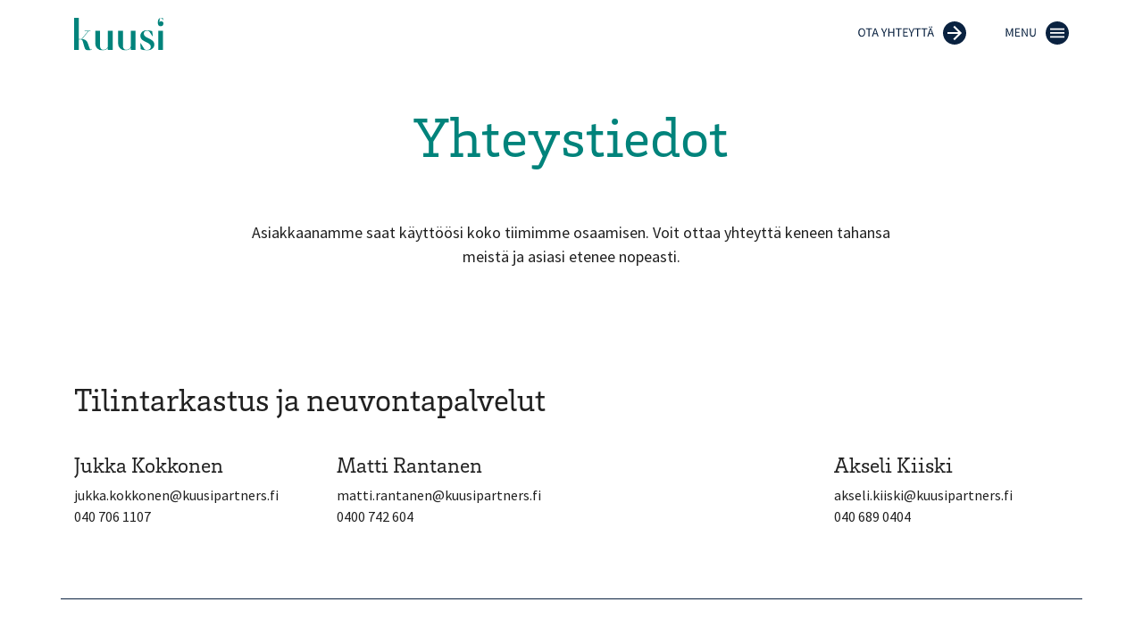

--- FILE ---
content_type: text/html; charset=UTF-8
request_url: https://kuusipartners.fi/yhteystiedot/
body_size: 8371
content:
<!DOCTYPE html>
<!--[if IE 7]>
<html class="ie ie7" lang="fi">
<![endif]-->
<!--[if IE 8]>
<html class="ie ie8" lang="fi">
<![endif]-->
<!--[if !(IE 7) & !(IE 8)]><!-->
<html lang="fi">
<!--<![endif]-->

<head>
	<meta charset="UTF-8" />
	<meta name="viewport" content="width=device-width" />
	<title>Yhteystiedot - Kuusi Partners</title>
<link data-rocket-prefetch href="https://fonts.googleapis.com" rel="dns-prefetch">
<link data-rocket-prefetch href="https://fonts.gstatic.com" rel="dns-prefetch">
<link data-rocket-prefetch href="https://www.googletagmanager.com" rel="dns-prefetch">
<link data-rocket-preload as="style" href="https://fonts.googleapis.com/css2?family=Source+Sans+Pro:wght@400;600;700&#038;display=swap" rel="preload">
<link href="https://fonts.googleapis.com/css2?family=Source+Sans+Pro:wght@400;600;700&#038;display=swap" media="print" onload="this.media=&#039;all&#039;" rel="stylesheet">
<style id="wpr-usedcss">@font-face{font-family:'Source Sans Pro';font-style:normal;font-weight:400;font-display:swap;src:url(https://fonts.gstatic.com/s/sourcesanspro/v23/6xK3dSBYKcSV-LCoeQqfX1RYOo3qOK7l.woff2) format('woff2');unicode-range:U+0000-00FF,U+0131,U+0152-0153,U+02BB-02BC,U+02C6,U+02DA,U+02DC,U+0304,U+0308,U+0329,U+2000-206F,U+20AC,U+2122,U+2191,U+2193,U+2212,U+2215,U+FEFF,U+FFFD}@font-face{font-family:'Source Sans Pro';font-style:normal;font-weight:700;font-display:swap;src:url(https://fonts.gstatic.com/s/sourcesanspro/v23/6xKydSBYKcSV-LCoeQqfX1RYOo3ig4vwlxdu.woff2) format('woff2');unicode-range:U+0000-00FF,U+0131,U+0152-0153,U+02BB-02BC,U+02C6,U+02DA,U+02DC,U+0304,U+0308,U+0329,U+2000-206F,U+20AC,U+2122,U+2191,U+2193,U+2212,U+2215,U+FEFF,U+FFFD}img:is([sizes=auto i],[sizes^="auto," i]){contain-intrinsic-size:3000px 1500px}:root{--wp-block-synced-color:#7a00df;--wp-block-synced-color--rgb:122,0,223;--wp-bound-block-color:var(--wp-block-synced-color);--wp-editor-canvas-background:#ddd;--wp-admin-theme-color:#007cba;--wp-admin-theme-color--rgb:0,124,186;--wp-admin-theme-color-darker-10:#006ba1;--wp-admin-theme-color-darker-10--rgb:0,107,160.5;--wp-admin-theme-color-darker-20:#005a87;--wp-admin-theme-color-darker-20--rgb:0,90,135;--wp-admin-border-width-focus:2px}@media (min-resolution:192dpi){:root{--wp-admin-border-width-focus:1.5px}}:root{--wp--preset--font-size--normal:16px;--wp--preset--font-size--huge:42px}.has-text-align-center{text-align:center}html :where(.has-border-color){border-style:solid}html :where([style*=border-top-color]){border-top-style:solid}html :where([style*=border-right-color]){border-right-style:solid}html :where([style*=border-bottom-color]){border-bottom-style:solid}html :where([style*=border-left-color]){border-left-style:solid}html :where([style*=border-width]){border-style:solid}html :where([style*=border-top-width]){border-top-style:solid}html :where([style*=border-right-width]){border-right-style:solid}html :where([style*=border-bottom-width]){border-bottom-style:solid}html :where([style*=border-left-width]){border-left-style:solid}html :where(img[class*=wp-image-]){height:auto;max-width:100%}:where(figure){margin:0 0 1em}html :where(.is-position-sticky){--wp-admin--admin-bar--position-offset:var(--wp-admin--admin-bar--height,0px)}@media screen and (max-width:600px){html :where(.is-position-sticky){--wp-admin--admin-bar--position-offset:0px}}:root :where(p.has-background){padding:1.25em 2.375em}:where(p.has-text-color:not(.has-link-color)) a{color:inherit}:root{--wp--preset--aspect-ratio--square:1;--wp--preset--aspect-ratio--4-3:4/3;--wp--preset--aspect-ratio--3-4:3/4;--wp--preset--aspect-ratio--3-2:3/2;--wp--preset--aspect-ratio--2-3:2/3;--wp--preset--aspect-ratio--16-9:16/9;--wp--preset--aspect-ratio--9-16:9/16;--wp--preset--color--black:#000000;--wp--preset--color--cyan-bluish-gray:#abb8c3;--wp--preset--color--white:#ffffff;--wp--preset--color--pale-pink:#f78da7;--wp--preset--color--vivid-red:#cf2e2e;--wp--preset--color--luminous-vivid-orange:#ff6900;--wp--preset--color--luminous-vivid-amber:#fcb900;--wp--preset--color--light-green-cyan:#7bdcb5;--wp--preset--color--vivid-green-cyan:#00d084;--wp--preset--color--pale-cyan-blue:#8ed1fc;--wp--preset--color--vivid-cyan-blue:#0693e3;--wp--preset--color--vivid-purple:#9b51e0;--wp--preset--gradient--vivid-cyan-blue-to-vivid-purple:linear-gradient(135deg,rgb(6, 147, 227) 0%,rgb(155, 81, 224) 100%);--wp--preset--gradient--light-green-cyan-to-vivid-green-cyan:linear-gradient(135deg,rgb(122, 220, 180) 0%,rgb(0, 208, 130) 100%);--wp--preset--gradient--luminous-vivid-amber-to-luminous-vivid-orange:linear-gradient(135deg,rgb(252, 185, 0) 0%,rgb(255, 105, 0) 100%);--wp--preset--gradient--luminous-vivid-orange-to-vivid-red:linear-gradient(135deg,rgb(255, 105, 0) 0%,rgb(207, 46, 46) 100%);--wp--preset--gradient--very-light-gray-to-cyan-bluish-gray:linear-gradient(135deg,rgb(238, 238, 238) 0%,rgb(169, 184, 195) 100%);--wp--preset--gradient--cool-to-warm-spectrum:linear-gradient(135deg,rgb(74, 234, 220) 0%,rgb(151, 120, 209) 20%,rgb(207, 42, 186) 40%,rgb(238, 44, 130) 60%,rgb(251, 105, 98) 80%,rgb(254, 248, 76) 100%);--wp--preset--gradient--blush-light-purple:linear-gradient(135deg,rgb(255, 206, 236) 0%,rgb(152, 150, 240) 100%);--wp--preset--gradient--blush-bordeaux:linear-gradient(135deg,rgb(254, 205, 165) 0%,rgb(254, 45, 45) 50%,rgb(107, 0, 62) 100%);--wp--preset--gradient--luminous-dusk:linear-gradient(135deg,rgb(255, 203, 112) 0%,rgb(199, 81, 192) 50%,rgb(65, 88, 208) 100%);--wp--preset--gradient--pale-ocean:linear-gradient(135deg,rgb(255, 245, 203) 0%,rgb(182, 227, 212) 50%,rgb(51, 167, 181) 100%);--wp--preset--gradient--electric-grass:linear-gradient(135deg,rgb(202, 248, 128) 0%,rgb(113, 206, 126) 100%);--wp--preset--gradient--midnight:linear-gradient(135deg,rgb(2, 3, 129) 0%,rgb(40, 116, 252) 100%);--wp--preset--font-size--small:13px;--wp--preset--font-size--medium:20px;--wp--preset--font-size--large:36px;--wp--preset--font-size--x-large:42px;--wp--preset--spacing--20:0.44rem;--wp--preset--spacing--30:0.67rem;--wp--preset--spacing--40:1rem;--wp--preset--spacing--50:1.5rem;--wp--preset--spacing--60:2.25rem;--wp--preset--spacing--70:3.38rem;--wp--preset--spacing--80:5.06rem;--wp--preset--shadow--natural:6px 6px 9px rgba(0, 0, 0, .2);--wp--preset--shadow--deep:12px 12px 50px rgba(0, 0, 0, .4);--wp--preset--shadow--sharp:6px 6px 0px rgba(0, 0, 0, .2);--wp--preset--shadow--outlined:6px 6px 0px -3px rgb(255, 255, 255),6px 6px rgb(0, 0, 0);--wp--preset--shadow--crisp:6px 6px 0px rgb(0, 0, 0)}:where(.is-layout-flex){gap:.5em}:where(.is-layout-grid){gap:.5em}:where(.wp-block-columns.is-layout-flex){gap:2em}:where(.wp-block-columns.is-layout-grid){gap:2em}:where(.wp-block-post-template.is-layout-flex){gap:1.25em}:where(.wp-block-post-template.is-layout-grid){gap:1.25em}body,html{height:100%}html{box-sizing:border-box}*,:after,:before{-webkit-box-sizing:inherit;-moz-box-sizing:inherit;box-sizing:inherit}body,html{font-size:100%}body{background:#fff;color:#222;cursor:auto;font-family:"Helvetica Neue",Helvetica,Roboto,Arial,sans-serif;font-style:normal;font-weight:400;line-height:1.5;margin:0;padding:0;position:relative}a:hover{cursor:pointer}img{max-width:100%;height:auto}img{-ms-interpolation-mode:bicubic}.left{float:left!important}.right{float:right!important}.hide{display:none}img{display:inline-block;vertical-align:middle}textarea{height:auto;min-height:50px}select{width:100%}.row{margin:0 auto;max-width:71.5em;width:100%}.row:after,.row:before{content:" ";display:table}.row:after{clear:both}.row .row{margin:0 -.9375em;max-width:none;width:auto}.row .row:after,.row .row:before{content:" ";display:table}.row .row:after{clear:both}.columns{padding-left:.9375em;padding-right:.9375em;width:100%;float:left}.columns+.columns:last-child{float:right}.columns+.columns.end{float:left}@media only screen{.columns{position:relative;padding-left:.9375em;padding-right:.9375em;float:left}.small-4{width:33.33333%}.small-8{width:66.66667%}.small-12{width:100%}}@media only screen and (min-width:40.0625em){.medium-push-2{position:relative;left:16.66667%;right:auto}.columns{position:relative;padding-left:.9375em;padding-right:.9375em;float:left}.medium-2{width:16.66667%}.medium-3{width:25%}.medium-4{width:33.33333%}.medium-6{width:50%}.medium-8{width:66.66667%}.medium-10{width:83.33333%}.medium-12{width:100%}}@media only screen and (min-width:64.0625em){.columns{position:relative;padding-left:.9375em;padding-right:.9375em;float:left}}@font-face{font-display:swap;font-family:BrixSlab-Regular;src:url("https://kuusipartners.fi/wp-content/themes/kuusi/css/BrixSlabRegular/font.woff2") format("woff2"),url("https://kuusipartners.fi/wp-content/themes/kuusi/css/BrixSlabRegular/font.woff") format("woff")}body{font-family:'Source Sans Pro',sans-serif;color:#202020}strong{font-weight:700}a,a:visited{text-decoration:none;color:#1e1e1e}h1,h3,h4{font-weight:400;line-height:100%}h1{font-family:BrixSlab-Regular,serif;font-size:64px;text-align:center;color:#00837b}h3{font-family:BrixSlab-Regular,serif;font-size:36px}h4{font-family:BrixSlab-Regular,serif;font-size:24px;font-weight:400}p{font-size:18px}#navi{position:fixed;background:url("https://kuusipartners.fi/wp-content/themes/kuusi/i/bg.jpg");background-size:cover;background-repeat:no-repeat;width:100vw;height:100vh;z-index:9;top:0}#navi__footer{z-index:10;position:absolute;bottom:40px;width:100%;left:20%;color:#fff;text-align:left}#navi__footer .row{max-width:100%}#navi__footer .row .columns{margin-left:30px}#navi ul{padding:0;margin:0;position:absolute;top:0;left:20%;height:70%;padding-top:3%}#navi ul li{list-style:none;display:block;font-size:32px;padding:1.5vh 40px;font-family:BrixSlab-Regular,serif}#navi ul li a,#navi ul li a:visited{text-decoration:none;color:#fff}#navi ul li a:hover{color:#fff}#navi ul li.current_page_item a{text-decoration:underline;color:#fff}#navi{display:none}#main-header{background:#fff;padding:20px 0;position:fixed;width:100%;background:#fff;z-index:9;top:0}.main-header__navi{text-align:right}.main-header__navi #contact-us{margin-right:40px}.main-header__navi span{cursor:pointer}#contact-us img{width:122px;height:34px}#mobile-menu img{width:72px;height:34px}#main-footer{padding:40px 0 30px;background-color:#202020;position:relative;color:#fff;font-size:14px;line-height:200%}#main-footer .main-footer__first{padding-top:17px}#main-footer strong{font-weight:700;color:#b0b0af;font-size:14px}#main-footer a{color:#fff;font-size:14px}#main-footer p{font-size:14px}#main-footer .main-footer__sub{margin-top:40px;text-align:center}.button{background:#0a2240;border-radius:0;font-weight:700;text-transform:uppercase;color:#fff!important;font-size:14px;border:2px solid #fff;padding:14px 30px}.button:hover{background:#fe5442;border:2px solid #fe5442}.person{margin-bottom:60px}.person .columns.left{float:left!important}.person__details{position:relative;margin-top:30%}.person__name{font-family:BrixSlab-Regular,serif;font-size:24px}.person__email{font-size:24px}.person__tel{font-size:24px}.person a{color:#fff}.team-list .person{margin-bottom:40px}.team-list .person a{color:#202020}.team-list .person__details{margin-top:0}.team-list h4{margin-top:0}.team-list .section{border-bottom:1px solid #0a2240;margin-top:80px}.contact .person__email{font-size:16px}.contact .person__tel{font-size:16px}.contact .section{margin-top:80px}.contact .person{margin-bottom:80px}.contact .section:nth-child(3){border:0}.footer-image{background-size:cover;height:500px;position:relative}#top-wrap{height:77px}.addresses{background:#0a2240;padding:30px 0 60px;color:#fff}.addresses h4{color:#fff}.addresses p{color:#fff}@media screen and (min-width:581px){.person .person__details:first-of-type{padding-left:0}}@media screen and (min-width:581px) and (max-width:800px){.person__email,.person__tel{font-size:2vw}}@media screen and (max-height:620px) and (min-width:581px){#navi__footer{display:none}}@media screen and (max-width:580px){#navi{position:relative}#navi ul li{display:block}#main-footer{text-align:center}#navi{display:none;position:fixed;top:100px;height:100vh;width:100%;top:0;z-index:999;text-align:center;padding-top:0}#navi ul{margin:0;padding:0;left:auto;top:auto}#navi ul li{display:block;text-align:center;margin:20px 0;font-size:20px}#navi img{max-width:100px}#navi .address{display:none}#navi #navi__footer .row .columns{margin-left:0}#navi #navi__footer{left:auto;text-align:center}.main-header__navi #contact-us{margin:0;margin-right:20px;top:5px;position:relative}.main-header__navi #mobile-menu{margin:0!important;top:5px;position:relative}#mobile-menu{display:inline-block}#main-footer{background-size:100% 60px}h1{font-size:32px!important}#langs{text-align:center;display:none}.team-list .person__name{margin-top:15px}.team-list .person__details{padding-left:0}}.menu-item-child{margin-left:1.5rem}</style><link rel="preload" data-rocket-preload as="image" href="https://kuusipartners.fi/wp-content/themes/kuusi/i/contact.svg" fetchpriority="high">
	<link rel="profile" href="http://gmpg.org/xfn/11" />
	<link rel="pingback" href="https://kuusipartners.fi/xmlrpc.php" />
	
	<link rel="preconnect" href="https://fonts.gstatic.com" crossorigin>
	
	<link rel="apple-touch-icon" sizes="180x180" href="/apple-touch-icon.png">
	<link rel="icon" type="image/png" sizes="32x32" href="/favicon-32x32.png">
	<link rel="icon" type="image/png" sizes="16x16" href="/favicon-16x16.png">
	<link rel="manifest" href="/site.webmanifest">

		<!--[if lt IE 9]>
<script src="https://kuusipartners.fi/wp-content/themes/kuusi/js/html5.js" type="text/javascript"></script>
<![endif]-->
	
<!-- The SEO Framework tehnyt Sybre Waaijer -->
<meta name="robots" content="max-snippet:-1,max-image-preview:standard,max-video-preview:-1" />
<link rel="canonical" href="https://kuusipartners.fi/yhteystiedot/" />
<meta name="description" content="Asiakkaanamme saat käyttöösi koko tiimimme osaamisen. Voit ottaa yhteyttä keneen tahansa meistä ja asiasi etenee nopeasti." />
<meta property="og:type" content="website" />
<meta property="og:locale" content="fi_FI" />
<meta property="og:site_name" content="Kuusi Partners" />
<meta property="og:title" content="Yhteystiedot" />
<meta property="og:description" content="Asiakkaanamme saat käyttöösi koko tiimimme osaamisen. Voit ottaa yhteyttä keneen tahansa meistä ja asiasi etenee nopeasti." />
<meta property="og:url" content="https://kuusipartners.fi/yhteystiedot/" />
<meta property="og:image" content="https://kuusipartners.fi/wp-content/uploads/2021/11/kuusi-partners-share.jpg" />
<meta property="og:image:width" content="1200" />
<meta property="og:image:height" content="630" />
<meta property="og:image:alt" content="Yritysjohdon kohtaaminen Kuusi Partners -tilaisuudessa, asiantunteva ja luotettava yhteistyö." />
<meta name="twitter:card" content="summary_large_image" />
<meta name="twitter:title" content="Yhteystiedot" />
<meta name="twitter:description" content="Asiakkaanamme saat käyttöösi koko tiimimme osaamisen. Voit ottaa yhteyttä keneen tahansa meistä ja asiasi etenee nopeasti." />
<meta name="twitter:image" content="https://kuusipartners.fi/wp-content/uploads/2021/11/kuusi-partners-share.jpg" />
<meta name="twitter:image:alt" content="Yritysjohdon kohtaaminen Kuusi Partners -tilaisuudessa, asiantunteva ja luotettava yhteistyö." />
<script type="application/ld+json">{"@context":"https://schema.org","@graph":[{"@type":"WebSite","@id":"https://kuusipartners.fi/#/schema/WebSite","url":"https://kuusipartners.fi/","name":"Kuusi Partners","inLanguage":"fi","potentialAction":{"@type":"SearchAction","target":{"@type":"EntryPoint","urlTemplate":"https://kuusipartners.fi/search/{search_term_string}/"},"query-input":"required name=search_term_string"},"publisher":{"@type":"Organization","@id":"https://kuusipartners.fi/#/schema/Organization","name":"Kuusi Partners","url":"https://kuusipartners.fi/"}},{"@type":"WebPage","@id":"https://kuusipartners.fi/yhteystiedot/","url":"https://kuusipartners.fi/yhteystiedot/","name":"Yhteystiedot - Kuusi Partners","description":"Asiakkaanamme saat käyttöösi koko tiimimme osaamisen. Voit ottaa yhteyttä keneen tahansa meistä ja asiasi etenee nopeasti.","inLanguage":"fi","isPartOf":{"@id":"https://kuusipartners.fi/#/schema/WebSite"},"breadcrumb":{"@type":"BreadcrumbList","@id":"https://kuusipartners.fi/#/schema/BreadcrumbList","itemListElement":[{"@type":"ListItem","position":1,"item":"https://kuusipartners.fi/","name":"Kuusi Partners"},{"@type":"ListItem","position":2,"name":"Yhteystiedot"}]},"potentialAction":{"@type":"ReadAction","target":"https://kuusipartners.fi/yhteystiedot/"}}]}</script>
<!-- / The SEO Framework tehnyt Sybre Waaijer | 8.19ms meta | 1.36ms boot -->

<link href='https://fonts.gstatic.com' crossorigin rel='preconnect' />
<link rel="alternate" type="application/rss+xml" title="Kuusi Partners &raquo; syöte" href="https://kuusipartners.fi/feed/" />
<link rel="alternate" type="application/rss+xml" title="Kuusi Partners &raquo; kommenttien syöte" href="https://kuusipartners.fi/comments/feed/" />
<link rel="alternate" title="oEmbed (JSON)" type="application/json+oembed" href="https://kuusipartners.fi/wp-json/oembed/1.0/embed?url=https%3A%2F%2Fkuusipartners.fi%2Fyhteystiedot%2F" />
<link rel="alternate" title="oEmbed (XML)" type="text/xml+oembed" href="https://kuusipartners.fi/wp-json/oembed/1.0/embed?url=https%3A%2F%2Fkuusipartners.fi%2Fyhteystiedot%2F&#038;format=xml" />
<style id='wp-img-auto-sizes-contain-inline-css' type='text/css'></style>
<style id='wp-block-library-inline-css' type='text/css'></style><style id='wp-block-heading-inline-css' type='text/css'></style>
<style id='wp-block-paragraph-inline-css' type='text/css'></style>
<style id='global-styles-inline-css' type='text/css'></style>

<style id='classic-theme-styles-inline-css' type='text/css'></style>




<script type="text/javascript" src="https://kuusipartners.fi/wp-includes/js/jquery/jquery.min.js?ver=3.7.1" id="jquery-core-js"></script>
<script type="text/javascript" src="https://kuusipartners.fi/wp-includes/js/jquery/jquery-migrate.min.js?ver=3.4.1" id="jquery-migrate-js"></script>
<link rel="https://api.w.org/" href="https://kuusipartners.fi/wp-json/" /><link rel="alternate" title="JSON" type="application/json" href="https://kuusipartners.fi/wp-json/wp/v2/pages/434" /><link rel="EditURI" type="application/rsd+xml" title="RSD" href="https://kuusipartners.fi/xmlrpc.php?rsd" />
		<style type="text/css" id="wp-custom-css"></style>
				<script async src="https://www.googletagmanager.com/gtag/js?id=G-VNHS9MWRMP"></script>
		<script>
		  window.dataLayer = window.dataLayer || [];
		  function gtag(){dataLayer.push(arguments);}
		  gtag('js', new Date());
		  gtag('config', 'G-VNHS9MWRMP');
		</script>
</head>

<body class="wp-singular page-template page-template-template-yhteystiedot page-template-template-yhteystiedot-php page page-id-434 wp-theme-kuusi">

		<header id="main-header">
		<div class="row">
			<div class="small-4 medium-2 columns" id="logo">
				<a href="https://kuusipartners.fi"><img src="https://kuusipartners.fi/wp-content/themes/kuusi/i/logo.svg" /></a>
			</div>
			<div class="small-8 medium-10 columns right main-header__navi">
				<span id="contact-us">
					<a href="https://kuusipartners.fi/yhteystiedot/">
						<img fetchpriority="high" src="https://kuusipartners.fi/wp-content/themes/kuusi/i/contact.svg" />
					</a>
				</span>
				<span id="mobile-menu">
					<img src="https://kuusipartners.fi/wp-content/themes/kuusi/i/menu.svg" />
				</span>
			</div>
	</header>

	<div id="navi">
		<div class="menu-menu-1-container"><ul id="menu-menu-1" class="nav-menu"><li id="menu-item-438" class="menu-item menu-item-type-post_type menu-item-object-page menu-item-home menu-item-438"><a href="https://kuusipartners.fi/">Etusivu</a></li>
<li id="menu-item-440" class="menu-item menu-item-type-post_type menu-item-object-page menu-item-440"><a href="https://kuusipartners.fi/tilintarkastus-ja-neuvontapalvelut/">Tilintarkastus ja neuvontapalvelut</a></li>
<li id="menu-item-441" class="menu-item menu-item-type-post_type menu-item-object-page menu-item-441"><a href="https://kuusipartners.fi/verotus-ja-liikejuridiikka/">Verotus ja liikejuridiikka</a></li>
<li id="menu-item-443" class="menu-item menu-item-type-post_type menu-item-object-page menu-item-443"><a href="https://kuusipartners.fi/yrityskaupat-ja-rahoitusjarjestelyt/">Yrityskaupat ja rahoitusjärjestelyt</a></li>
<li id="menu-item-889" class="menu-item-child menu-item menu-item-type-post_type menu-item-object-page menu-item-889"><a href="https://kuusipartners.fi/referenssit/"><small>→ Referenssit</small></a></li>
<li id="menu-item-439" class="menu-item menu-item-type-post_type menu-item-object-page menu-item-439"><a href="https://kuusipartners.fi/tiimi/">Tiimi</a></li>
<li id="menu-item-442" class="menu-item menu-item-type-post_type menu-item-object-page current-menu-item page_item page-item-434 current_page_item menu-item-442"><a href="https://kuusipartners.fi/yhteystiedot/" aria-current="page">Yhteystiedot</a></li>
</ul></div>		<div id="navi__footer">
			<div class="row">
				<div class="small-12 medium-4 columns">
					<img src="https://kuusipartners.fi/wp-content/themes/kuusi/i/logo-white.svg" />
				</div>
				<div class="medium-4 columns end address">
					<p><strong>Käyntiosoite</strong><br />
Aurakatu 5 A<br />
20100 Turku</p>
				</div>
			</div>
		</div>
	</div>

	<div id="top-wrap"></div>
	


	<div class="row">
		<div class="medium-12 columns">
<section class="contact">
			<div class="row">
			<div class="medium-8 medium-push-2 columns">
				
<h1 class="has-text-align-center wp-block-heading">Yhteystiedot</h1>



<p class="has-text-align-center">Asiakkaanamme saat käyttöösi koko tiimimme osaamisen. Voit ottaa yhteyttä keneen tahansa meistä ja asiasi etenee nopeasti.</p>
			</div>
			<div class="medium-12 columns">
									<section class="team-list">
													<div class="row section">
								<div class="medium-12 columns">
									<h3>Tilintarkastus ja neuvontapalvelut</h3>
								</div>
								<div class="medium-12 columns person">
																			<div class="medium-3 columns person__details">
											<div class="person__name">Jukka Kokkonen</div>
											<div class="person__email"><a href="mailto:jukka.kokkonen@kuusipartners.fi ">jukka.kokkonen@kuusipartners.fi </a></div>
											<div class="person__tel"><a href="tel:0407061107">040 706 1107</a></div>
										</div>
																			<div class="medium-3 columns person__details">
											<div class="person__name">Matti Rantanen</div>
											<div class="person__email"><a href="mailto:matti.rantanen@kuusipartners.fi">matti.rantanen@kuusipartners.fi</a></div>
											<div class="person__tel"><a href="tel:0400742604">0400 742 604</a></div>
										</div>
																			<div class="medium-3 columns person__details">
											<div class="person__name">Akseli Kiiski</div>
											<div class="person__email"><a href="mailto:akseli.kiiski@kuusipartners.fi ">akseli.kiiski@kuusipartners.fi </a></div>
											<div class="person__tel"><a href="tel:0406890404">040 689 0404</a></div>
										</div>
																	</div>
							</div>
													<div class="row section">
								<div class="medium-12 columns">
									<h3>Verotus ja liikejuridiikka</h3>
								</div>
								<div class="medium-12 columns person">
																			<div class="medium-3 columns person__details">
											<div class="person__name">Jaakko Ossa</div>
											<div class="person__email"><a href="mailto:jaakko.ossa@kuusipartners.fi">jaakko.ossa@kuusipartners.fi</a></div>
											<div class="person__tel"><a href="tel:0400440139">040 044 0139</a></div>
										</div>
																	</div>
							</div>
													<div class="row section">
								<div class="medium-12 columns">
									<h3>Yrityskaupat ja rahoitus</h3>
								</div>
								<div class="medium-12 columns person">
																			<div class="medium-3 columns person__details">
											<div class="person__name">Veli-Matti Otava</div>
											<div class="person__email"><a href="mailto:veli-matti.otava@kuusipartners.fi">veli-matti.otava@kuusipartners.fi</a></div>
											<div class="person__tel"><a href="tel:0405958990">040 595 8990</a></div>
										</div>
																			<div class="medium-3 columns person__details">
											<div class="person__name">Matti Rostedt</div>
											<div class="person__email"><a href="mailto:matti.rostedt@kuusipartners.fi">matti.rostedt@kuusipartners.fi</a></div>
											<div class="person__tel"><a href="tel:0504226531">050 422 6531</a></div>
										</div>
																	</div>
							</div>
											</section>
							</div>
		</div>
	</section>


		</div>
	</div>

	
	
				<section class="addresses">
				<div class="row">
					<div class="medium-6 columns">
						<p>&nbsp;</p>
<h4>Käyntiosoite</h4>
<p><strong>Kuusi Partners</strong><br />
Aurakatu 5 A<br />
20100 Turku</p>
					</div>
					<div class="medium-6 columns end">
											</div>
				</div>
			</section>
				<footer class="footer-image" style="background-image:url('https://kuusipartners.fi/wp-content/uploads/2021/11/yhteystiedot_fiilis-1536x864.jpg');">
		</footer>
	
	<footer id="main-footer">
		<div class="row">
			<div class="medium-4 columns main-footer__first">
				<img alt="logo" src="https://kuusipartners.fi/wp-content/themes/kuusi/i/logo-white.svg" /><br />
							</div>
			<div class="small-12 medium-3 columns"><p><strong>Käyntiosoite</strong><br />
Aurakatu 5 A<br />
20100 Turku</p>
</div>
			<div class="small-12 medium-3 columns"><p><strong>Palvelut</strong><br />
<a href="https://kuusipartners.fi/tilintarkastus-ja-neuvontapalvelut/">Tilintarkastus ja neuvontapalvelut</a><br />
<a href="https://kuusipartners.fi/verotus-ja-liikejuridiikka/">Verotus ja liikejuridiikka</a><br />
<a href="https://kuusipartners.fi/yrityskaupat-ja-rahoitusjarjestelyt/">Yrityskaupat ja rahoitus</a></p>
</div>
			<div class="small-12 medium-2 columns"><p><strong>Meistä</strong><br />
<a href="https://kuusipartners.fi/tiimi/">Tiimi</a><br />
<a href="https://kuusipartners.fi/yhteystiedot/">Ota yhteyttä</a></p>
</div>
		</div>
		<div class="main-footer__sub">
			<img src="">
		</div>
	</footer>


	<script type="speculationrules">
{"prefetch":[{"source":"document","where":{"and":[{"href_matches":"/*"},{"not":{"href_matches":["/wp-*.php","/wp-admin/*","/wp-content/uploads/*","/wp-content/*","/wp-content/plugins/*","/wp-content/themes/kuusi/*","/*\\?(.+)"]}},{"not":{"selector_matches":"a[rel~=\"nofollow\"]"}},{"not":{"selector_matches":".no-prefetch, .no-prefetch a"}}]},"eagerness":"conservative"}]}
</script>
<script type="text/javascript" id="rocket-browser-checker-js-after">
/* <![CDATA[ */
"use strict";var _createClass=function(){function defineProperties(target,props){for(var i=0;i<props.length;i++){var descriptor=props[i];descriptor.enumerable=descriptor.enumerable||!1,descriptor.configurable=!0,"value"in descriptor&&(descriptor.writable=!0),Object.defineProperty(target,descriptor.key,descriptor)}}return function(Constructor,protoProps,staticProps){return protoProps&&defineProperties(Constructor.prototype,protoProps),staticProps&&defineProperties(Constructor,staticProps),Constructor}}();function _classCallCheck(instance,Constructor){if(!(instance instanceof Constructor))throw new TypeError("Cannot call a class as a function")}var RocketBrowserCompatibilityChecker=function(){function RocketBrowserCompatibilityChecker(options){_classCallCheck(this,RocketBrowserCompatibilityChecker),this.passiveSupported=!1,this._checkPassiveOption(this),this.options=!!this.passiveSupported&&options}return _createClass(RocketBrowserCompatibilityChecker,[{key:"_checkPassiveOption",value:function(self){try{var options={get passive(){return!(self.passiveSupported=!0)}};window.addEventListener("test",null,options),window.removeEventListener("test",null,options)}catch(err){self.passiveSupported=!1}}},{key:"initRequestIdleCallback",value:function(){!1 in window&&(window.requestIdleCallback=function(cb){var start=Date.now();return setTimeout(function(){cb({didTimeout:!1,timeRemaining:function(){return Math.max(0,50-(Date.now()-start))}})},1)}),!1 in window&&(window.cancelIdleCallback=function(id){return clearTimeout(id)})}},{key:"isDataSaverModeOn",value:function(){return"connection"in navigator&&!0===navigator.connection.saveData}},{key:"supportsLinkPrefetch",value:function(){var elem=document.createElement("link");return elem.relList&&elem.relList.supports&&elem.relList.supports("prefetch")&&window.IntersectionObserver&&"isIntersecting"in IntersectionObserverEntry.prototype}},{key:"isSlowConnection",value:function(){return"connection"in navigator&&"effectiveType"in navigator.connection&&("2g"===navigator.connection.effectiveType||"slow-2g"===navigator.connection.effectiveType)}}]),RocketBrowserCompatibilityChecker}();
//# sourceURL=rocket-browser-checker-js-after
/* ]]> */
</script>
<script type="text/javascript" id="rocket-preload-links-js-extra">
/* <![CDATA[ */
var RocketPreloadLinksConfig = {"excludeUris":"/(?:.+/)?feed(?:/(?:.+/?)?)?$|/(?:.+/)?embed/|/(index.php/)?(.*)wp-json(/.*|$)|/refer/|/go/|/recommend/|/recommends/","usesTrailingSlash":"1","imageExt":"jpg|jpeg|gif|png|tiff|bmp|webp|avif|pdf|doc|docx|xls|xlsx|php","fileExt":"jpg|jpeg|gif|png|tiff|bmp|webp|avif|pdf|doc|docx|xls|xlsx|php|html|htm","siteUrl":"https://kuusipartners.fi","onHoverDelay":"100","rateThrottle":"3"};
//# sourceURL=rocket-preload-links-js-extra
/* ]]> */
</script>
<script type="text/javascript" id="rocket-preload-links-js-after">
/* <![CDATA[ */
(function() {
"use strict";var r="function"==typeof Symbol&&"symbol"==typeof Symbol.iterator?function(e){return typeof e}:function(e){return e&&"function"==typeof Symbol&&e.constructor===Symbol&&e!==Symbol.prototype?"symbol":typeof e},e=function(){function i(e,t){for(var n=0;n<t.length;n++){var i=t[n];i.enumerable=i.enumerable||!1,i.configurable=!0,"value"in i&&(i.writable=!0),Object.defineProperty(e,i.key,i)}}return function(e,t,n){return t&&i(e.prototype,t),n&&i(e,n),e}}();function i(e,t){if(!(e instanceof t))throw new TypeError("Cannot call a class as a function")}var t=function(){function n(e,t){i(this,n),this.browser=e,this.config=t,this.options=this.browser.options,this.prefetched=new Set,this.eventTime=null,this.threshold=1111,this.numOnHover=0}return e(n,[{key:"init",value:function(){!this.browser.supportsLinkPrefetch()||this.browser.isDataSaverModeOn()||this.browser.isSlowConnection()||(this.regex={excludeUris:RegExp(this.config.excludeUris,"i"),images:RegExp(".("+this.config.imageExt+")$","i"),fileExt:RegExp(".("+this.config.fileExt+")$","i")},this._initListeners(this))}},{key:"_initListeners",value:function(e){-1<this.config.onHoverDelay&&document.addEventListener("mouseover",e.listener.bind(e),e.listenerOptions),document.addEventListener("mousedown",e.listener.bind(e),e.listenerOptions),document.addEventListener("touchstart",e.listener.bind(e),e.listenerOptions)}},{key:"listener",value:function(e){var t=e.target.closest("a"),n=this._prepareUrl(t);if(null!==n)switch(e.type){case"mousedown":case"touchstart":this._addPrefetchLink(n);break;case"mouseover":this._earlyPrefetch(t,n,"mouseout")}}},{key:"_earlyPrefetch",value:function(t,e,n){var i=this,r=setTimeout(function(){if(r=null,0===i.numOnHover)setTimeout(function(){return i.numOnHover=0},1e3);else if(i.numOnHover>i.config.rateThrottle)return;i.numOnHover++,i._addPrefetchLink(e)},this.config.onHoverDelay);t.addEventListener(n,function e(){t.removeEventListener(n,e,{passive:!0}),null!==r&&(clearTimeout(r),r=null)},{passive:!0})}},{key:"_addPrefetchLink",value:function(i){return this.prefetched.add(i.href),new Promise(function(e,t){var n=document.createElement("link");n.rel="prefetch",n.href=i.href,n.onload=e,n.onerror=t,document.head.appendChild(n)}).catch(function(){})}},{key:"_prepareUrl",value:function(e){if(null===e||"object"!==(void 0===e?"undefined":r(e))||!1 in e||-1===["http:","https:"].indexOf(e.protocol))return null;var t=e.href.substring(0,this.config.siteUrl.length),n=this._getPathname(e.href,t),i={original:e.href,protocol:e.protocol,origin:t,pathname:n,href:t+n};return this._isLinkOk(i)?i:null}},{key:"_getPathname",value:function(e,t){var n=t?e.substring(this.config.siteUrl.length):e;return n.startsWith("/")||(n="/"+n),this._shouldAddTrailingSlash(n)?n+"/":n}},{key:"_shouldAddTrailingSlash",value:function(e){return this.config.usesTrailingSlash&&!e.endsWith("/")&&!this.regex.fileExt.test(e)}},{key:"_isLinkOk",value:function(e){return null!==e&&"object"===(void 0===e?"undefined":r(e))&&(!this.prefetched.has(e.href)&&e.origin===this.config.siteUrl&&-1===e.href.indexOf("?")&&-1===e.href.indexOf("#")&&!this.regex.excludeUris.test(e.href)&&!this.regex.images.test(e.href))}}],[{key:"run",value:function(){"undefined"!=typeof RocketPreloadLinksConfig&&new n(new RocketBrowserCompatibilityChecker({capture:!0,passive:!0}),RocketPreloadLinksConfig).init()}}]),n}();t.run();
}());

//# sourceURL=rocket-preload-links-js-after
/* ]]> */
</script>
<script data-minify="1" type="text/javascript" src="https://kuusipartners.fi/wp-content/cache/min/1/wp-content/themes/kuusi/js/main.js?ver=1768224216" id="nine-main-js"></script>
	</body>

	</html>
<!-- Cached for great performance -->

--- FILE ---
content_type: image/svg+xml
request_url: https://kuusipartners.fi/wp-content/themes/kuusi/i/contact.svg
body_size: 601
content:
<svg version="1.1" id="ota_yhteyttä" xmlns="http://www.w3.org/2000/svg" x="0" y="0" viewBox="0 0 122 34" xml:space="preserve"><style>.st1{fill:#0a2240}</style><path id="hotbox" fill="none" d="M2 0h120v34H2z"/><g id="box-arrow" transform="translate(-1155 -23)"><path id="bg" class="st1" d="M1264 27c7.2 0 13 5.8 13 13s-5.8 13-13 13-13-5.8-13-13 5.8-13 13-13z"/><g id="icon-arrow-forward" transform="translate(1256 32)"><path id="Icon_ionic-md-arrow-forward" d="M0 9h12.1l-5.6 5.6L8 16l8-8-8-8-1.4 1.4L12.1 7H0v2z" fill="#fff"/></g></g><path class="st1" d="M1.1 16.4c0-2.9 1.6-4.7 3.9-4.7s3.9 1.8 3.9 4.7c0 3-1.6 4.8-3.9 4.8s-3.9-1.9-3.9-4.8zm6.7 0c0-2.3-1.1-3.7-2.7-3.7s-2.7 1.4-2.7 3.7c0 2.3 1.1 3.8 2.7 3.8 1.6-.1 2.7-1.5 2.7-3.8zm4.8-3.6H9.8v-1h6.7v1h-2.8V21h-1.2v-8.2zm9.2 5.4h-3.3l-.9 2.8h-1.2l3.1-9.2h1.3l3.1 9.2h-1.2l-.9-2.8zm-.3-.9l-.4-1.4c-.3-1-.6-2-.9-3.1h-.1c-.3 1.1-.6 2.1-.9 3.1l-.4 1.4h2.7zm8 .1l-2.8-5.6H28l1.2 2.6c.3.7.6 1.3.9 2h.1c.3-.7.6-1.3.9-2l1.2-2.6h1.2l-2.8 5.6V21h-1.2v-3.6zm5.2-5.6h1.2v3.9h4.3v-3.9h1.2V21h-1.2v-4.3h-4.3V21h-1.2v-9.2zm11.1 1H43v-1h6.7v1h-2.8V21h-1.2v-8.2zm5.6-1h5.3v1h-4.1v2.9H56v1h-3.5V20h4.3v1h-5.4v-9.2zm8.8 5.6l-2.8-5.6h1.2l1.2 2.6c.3.7.6 1.3.9 2h.1c.3-.7.6-1.3.9-2l1.2-2.6h1.2l-2.8 5.6V21h-1.2v-3.6zm6.9-4.6h-2.8v-1H71v1h-2.8V21H67v-8.2zm7.5 0h-2.8v-1h6.7v1h-2.8V21h-1.2v-8.2zm9.2 5.4h-3.3l-.9 2.8h-1.2l3.1-9.2h1.3L86 21h-1.2l-1-2.8zm-3.5-7.9c0-.4.3-.7.7-.7s.7.3.7.7c0 .4-.3.7-.7.7s-.7-.3-.7-.7zm3.3 7l-.4-1.4c-.3-1-.6-2-.9-3.1h-.1c-.3 1.1-.6 2.1-.9 3.1l-.4 1.4h2.7zm-.9-7c0-.4.3-.7.7-.7.4 0 .7.3.7.7 0 .4-.3.7-.7.7-.4 0-.7-.3-.7-.7z"/></svg>

--- FILE ---
content_type: application/javascript
request_url: https://kuusipartners.fi/wp-content/cache/min/1/wp-content/themes/kuusi/js/main.js?ver=1768224216
body_size: -36
content:
jQuery(document).ready(function($){$('#mobile-menu').click(function(){$('#navi').slideToggle();$('#langs').slideToggle()})})

--- FILE ---
content_type: image/svg+xml
request_url: https://kuusipartners.fi/wp-content/themes/kuusi/i/logo.svg
body_size: 651
content:
<svg id="kuusi-partners-logo-small-color" xmlns="http://www.w3.org/2000/svg" width="100" height="37.461"><path id="kuusi-partners-logo-small-color-2" data-name="kuusi-partners-logo-small-color" d="M1046.3 184.928a1.445 1.445 0 01-1.155.894c-.931 0-1.136-1.006-1.565-2.142l-1.826-5.272c-1.1-3.185-3.167-4.489-6.352-4.638l7.246-9.016h2.031v-.54h-6.371v.54h3.707l-7.246 9.016h-2.925v-24.422h-5.365v36.828h5.365v-12h1.825c2.142 0 2.2 1.248 2.98 3.968l1.36 4.843a4.748 4.748 0 004.787 3.819c2.087 0 3.241-.577 3.856-1.676zm17.939-20.715v17.9c0 1.509-1.881 3.968-4.862 3.968-1.3 0-3.856-.577-3.856-4.489v-17.38h-5.365v14.455a7.78 7.78 0 007.973 8.141c3.334 0 5.16-1.416 6.11-2.925h.093v2.291h5.272v-21.961zm25.614 0v17.9c0 1.509-1.882 3.968-4.862 3.968-1.3 0-3.856-.577-3.856-4.489v-17.38h-5.365v14.455a7.78 7.78 0 007.973 8.141c3.335 0 5.16-1.416 6.11-2.925h.093v2.291h5.272v-21.961zm10.756 14.457h.574l3.495 5.842c.678 1.149 1.356 1.721 3.546 1.721 2.66 0 4.069-1.459 4.069-3.547 0-6.207-11.632-5.058-11.632-12.675 0-2.817 2.034-6.416 7.3-6.416a17 17 0 015.894 1.1l.73 5.581h-.574l-2.765-4.381a3.072 3.072 0 00-3.234-1.721c-1.982 0-3.495 1.1-3.495 3.234 0 6.1 11.788 5.061 11.788 12.727 0 3.964-3.6 6.676-8.241 6.676a20.065 20.065 0 01-7.042-1.356zm25.433-26.631l-1.4-2.112c-.233-.35-.438-.423-.933-.423-1.369 0-1.471 1.311-1.559 2.288-.073.846-.1 1.924-.1 2.478h.015a1.661 1.661 0 011.691-.976 2.613 2.613 0 012.725 2.74 2.962 2.962 0 01-3.105 2.945c-2.157 0-3.206-1.4-3.206-4.154 0-3.338 1.136-5.467 3.586-5.467a7.1 7.1 0 012.157.395l.291 2.288zm.024 12.174v21.963h-5.383v-21.963z" transform="translate(-1026.484 -149.348)" fill="#00837b"/></svg>

--- FILE ---
content_type: image/svg+xml
request_url: https://kuusipartners.fi/wp-content/themes/kuusi/i/logo-white.svg
body_size: 1283
content:
<svg id="kuusi-partners-logo-white" xmlns="http://www.w3.org/2000/svg" width="160" height="82.644"><path id="partners" d="M1036.288 173.462h3.473c2.435 0 4.262.855 4.262 3.4 0 2.45-1.827 3.559-4.194 3.559h-1.544v4.012h-2zm3.389 5.368c1.609 0 2.366-.638 2.366-1.964s-.838-1.812-2.435-1.812h-1.323v3.776zm11.809-5.368h2.349l3.559 10.974h-2.113l-.841-2.939h-3.64l-.838 2.939h-2.033zm-.235 6.477H1054l-.37-1.308c-.355-1.159-.674-2.417-.993-3.609h-.065a61.077 61.077 0 01-.957 3.609zm11.412-6.477h3.708c2.3 0 4.063.8 4.063 3.27a3.077 3.077 0 01-2.164 3.141l2.6 4.563h-2.233l-2.348-4.262h-1.627v4.262h-2zm3.508 5.118c1.493 0 2.3-.623 2.3-1.848s-.8-1.678-2.3-1.678h-1.511v3.526zm12.533-3.44h-3.157v-1.678h8.307v1.678h-3.154v9.3h-2zm10.679-1.678h2.131l3.291 6.042a24.779 24.779 0 011.121 2.483h.068c-.116-1.177-.253-2.518-.253-3.726v-4.8h1.863v10.974h-2.128l-3.29-6.042a24.357 24.357 0 01-1.123-2.486h-.069a37.305 37.305 0 01.254 3.726v4.8h-1.863zm14.754 0h6.629v1.678h-4.631v2.751h3.928v1.678h-3.928v3.189h4.8v1.678h-6.8zm12.792 0h3.708c2.3 0 4.063.8 4.063 3.27a3.078 3.078 0 01-2.164 3.141l2.6 4.563h-2.236l-2.348-4.262h-1.628v4.262h-2zm3.508 5.118c1.493 0 2.3-.623 2.3-1.848s-.8-1.678-2.3-1.678h-1.511v3.526zm9.49 4.447l1.073-1.308a4.341 4.341 0 002.936 1.192c1.21 0 1.881-.554 1.881-1.395 0-.873-.707-1.156-1.7-1.577l-1.493-.656a3.136 3.136 0 01-2.214-2.9c0-1.761 1.541-3.121 3.69-3.121a4.958 4.958 0 013.41 1.359l-1.076 1.308a3.6 3.6 0 00-2.334-.929c-1.022 0-1.675.471-1.675 1.261 0 .838.82 1.139 1.729 1.526l1.475.6a3.048 3.048 0 012.215 2.972c0 1.776-1.476 3.27-3.958 3.27a5.477 5.477 0 01-3.959-1.603z" transform="translate(-1007.067 -101.992)" fill="#fff"/><path id="kuusi" d="M1058.2 206.276a2.311 2.311 0 01-1.848 1.431c-1.49 0-1.818-1.609-2.5-3.428l-2.921-8.435c-1.759-5.1-5.067-7.183-10.163-7.421L1052.355 174h3.249v-.864h-10.194V174h5.931l-11.594 14.426h-4.679v-39.078h-8.584v58.925h8.584v-19.195h2.921c3.428 0 3.517 2 4.769 6.349l2.176 7.749c1.252 4.53 4.5 6.11 7.66 6.11 3.338 0 5.186-.924 6.17-2.682zm28.7-33.143v28.643c0 2.414-3.01 6.349-7.779 6.349-2.087 0-6.17-.924-6.17-7.183v-27.809h-8.584v23.129c0 9.836 7.839 13.025 12.757 13.025 5.335 0 8.256-2.265 9.776-4.679h.149v3.666h8.435v-35.14zm40.982 0v28.643c0 2.414-3.01 6.349-7.779 6.349-2.087 0-6.17-.924-6.17-7.183v-27.809h-8.584v23.129c0 9.836 7.839 13.025 12.757 13.025 5.335 0 8.256-2.265 9.776-4.679h.149v3.666h8.435v-35.14zm17.209 23.132h.918l5.592 9.347c1.085 1.839 2.169 2.754 5.675 2.754 4.256 0 6.51-2.334 6.51-5.675 0-9.931-18.61-8.092-18.61-20.279 0-4.507 3.255-10.265 11.683-10.265a27.206 27.206 0 019.431 1.753l1.168 8.93h-.918l-4.423-7.01c-1.335-2.17-2.42-2.754-5.174-2.754-3.172 0-5.591 1.753-5.591 5.174 0 9.764 18.86 8.1 18.86 20.363 0 6.343-5.758 10.682-13.186 10.682a32.1 32.1 0 01-11.267-2.17zm40.693-42.61l-2.238-3.38c-.373-.56-.7-.677-1.493-.677-2.191 0-2.354 2.1-2.495 3.66a53.924 53.924 0 00-.164 3.964h.024a2.658 2.658 0 012.706-1.562 4.181 4.181 0 014.361 4.384 4.739 4.739 0 01-4.969 4.712c-3.452 0-5.13-2.238-5.13-6.647 0-5.341 1.818-8.748 5.738-8.748a11.364 11.364 0 013.451.632l.465 3.66zm.039 19.478v35.14h-8.614v-35.14z" transform="translate(-1026.484 -149.348)" fill="#fff"/></svg>

--- FILE ---
content_type: image/svg+xml
request_url: https://kuusipartners.fi/wp-content/themes/kuusi/i/menu.svg
body_size: 404
content:
<svg version="1.1" id="menu" xmlns="http://www.w3.org/2000/svg" x="0" y="0" viewBox="0 0 72 34" xml:space="preserve"><style>.st1{fill:#0a2240}</style><path id="hotbox" fill="none" d="M0 0h72v34H0z"/><g id="box_menu" transform="translate(-1068.001 -20.001)"><path id="bg" class="st1" d="M1127 24c7.2 0 13 5.8 13 13s-5.8 13-13 13-13-5.8-13-13 5.8-13 13-13z"/><g id="icon-menu" transform="translate(1119.002 31.668)"><path id="Icon_material-menu" d="M0 10.7h16V8.9H0v1.8zm0-4.5h16V4.4H0v1.8zM0 0v1.8h16V0H0z" fill="#fff"/></g></g><path class="st1" d="M1.6 11.8H3l1.8 4.9.7 1.9h.1l.6-1.9L8 11.8h1.4V21H8.2v-5.1c0-.8.1-1.9.2-2.7h-.1l-.7 2L5.8 20h-.7l-1.8-4.8-.7-2h-.1c.1.8.2 1.9.2 2.7V21H1.6v-9.2zm10.2 0h5.3v1H13v2.9h3.5v1H13V20h4.3v1h-5.4v-9.2zm7.4 0h1.2l3.3 5.8 1 1.9h.1c-.1-.9-.1-2-.1-2.9v-4.7h1.1V21h-1.2l-3.3-5.8-1-1.9h-.1c.1.9.2 1.9.2 2.9V21h-1.1v-9.2zm9 0h1.2v5.4c0 2.2.9 2.9 2.1 2.9 1.2 0 2.2-.7 2.2-2.9v-5.4h1.1v5.4c0 3-1.4 4-3.3 4s-3.3-1-3.3-4v-5.4z"/></svg>